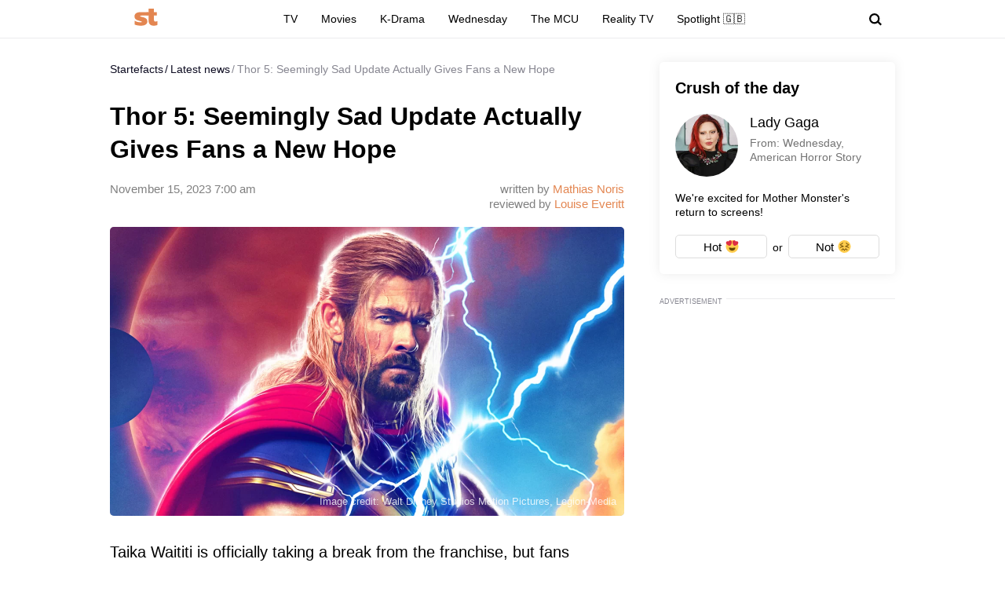

--- FILE ---
content_type: text/html; charset=utf-8
request_url: https://www.google.com/recaptcha/api2/aframe
body_size: 267
content:
<!DOCTYPE HTML><html><head><meta http-equiv="content-type" content="text/html; charset=UTF-8"></head><body><script nonce="kK7jKJGbrB6budA9opnwqA">/** Anti-fraud and anti-abuse applications only. See google.com/recaptcha */ try{var clients={'sodar':'https://pagead2.googlesyndication.com/pagead/sodar?'};window.addEventListener("message",function(a){try{if(a.source===window.parent){var b=JSON.parse(a.data);var c=clients[b['id']];if(c){var d=document.createElement('img');d.src=c+b['params']+'&rc='+(localStorage.getItem("rc::a")?sessionStorage.getItem("rc::b"):"");window.document.body.appendChild(d);sessionStorage.setItem("rc::e",parseInt(sessionStorage.getItem("rc::e")||0)+1);localStorage.setItem("rc::h",'1768900376276');}}}catch(b){}});window.parent.postMessage("_grecaptcha_ready", "*");}catch(b){}</script></body></html>

--- FILE ---
content_type: application/javascript; charset=utf-8
request_url: https://fundingchoicesmessages.google.com/f/AGSKWxWg2ezbfWBxKtrJ_f9fZhwH8Ge1x2QQyzP8Ons2SqAUahCenTYnpp7_v6pCZgPLY95TRuouDrt3WeHf_Dno5QqMg_NryosOqgcyVgehN5vzkPTWi8tt5XeLmL4UtSJlDb-e_-c--oXebkiD9sIaUyDn2V44pGg1djBco9SSFkat-M4FbQJ212iPBhEs/_.za/ads._ad_banner_/adforgame160x600./300x250advert./ads/dart.
body_size: -1291
content:
window['2cd7b22a-9602-47dd-b1ce-23e42c2539a4'] = true;